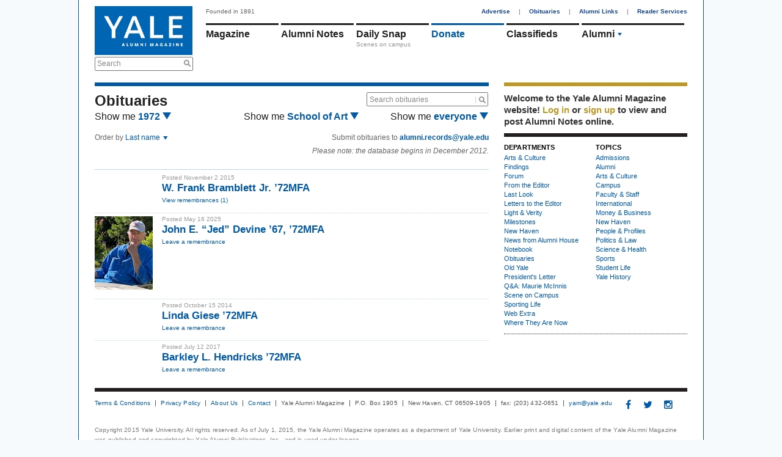

--- FILE ---
content_type: text/html; charset=utf-8
request_url: https://www.google.com/recaptcha/api2/aframe
body_size: 268
content:
<!DOCTYPE HTML><html><head><meta http-equiv="content-type" content="text/html; charset=UTF-8"></head><body><script nonce="ZW-VU91RyOKmkzS_k3Il8g">/** Anti-fraud and anti-abuse applications only. See google.com/recaptcha */ try{var clients={'sodar':'https://pagead2.googlesyndication.com/pagead/sodar?'};window.addEventListener("message",function(a){try{if(a.source===window.parent){var b=JSON.parse(a.data);var c=clients[b['id']];if(c){var d=document.createElement('img');d.src=c+b['params']+'&rc='+(localStorage.getItem("rc::a")?sessionStorage.getItem("rc::b"):"");window.document.body.appendChild(d);sessionStorage.setItem("rc::e",parseInt(sessionStorage.getItem("rc::e")||0)+1);localStorage.setItem("rc::h",'1768899150165');}}}catch(b){}});window.parent.postMessage("_grecaptcha_ready", "*");}catch(b){}</script></body></html>

--- FILE ---
content_type: text/css
request_url: https://www.yalealumnimagazine.com/assets/print-67f069cb3a5e1b3050ef647a3a809d3c.css
body_size: -24
content:
/* line 1, /app/app/assets/stylesheets/print.css.sass */
#admin_panel, #admin_panel_gap, a.admin_menu_link, #right_sidebar,
div.top_links, #footer ul, div.bottom_links {
  display: none;
}

/* line 5, /app/app/assets/stylesheets/print.css.sass */
#wrapper {
  border: none;
  padding: 0;
}

/* line 9, /app/app/assets/stylesheets/print.css.sass */
p {
  page-break-inside: avoid;
}

/* line 12, /app/app/assets/stylesheets/print.css.sass */
table#content {
  page-break-inside: auto;
}

/* line 15, /app/app/assets/stylesheets/print.css.sass */
#header {
  height: 70px;
}
/* line 17, /app/app/assets/stylesheets/print.css.sass */
#header div.search_container, #header #header_right {
  display: none;
}
